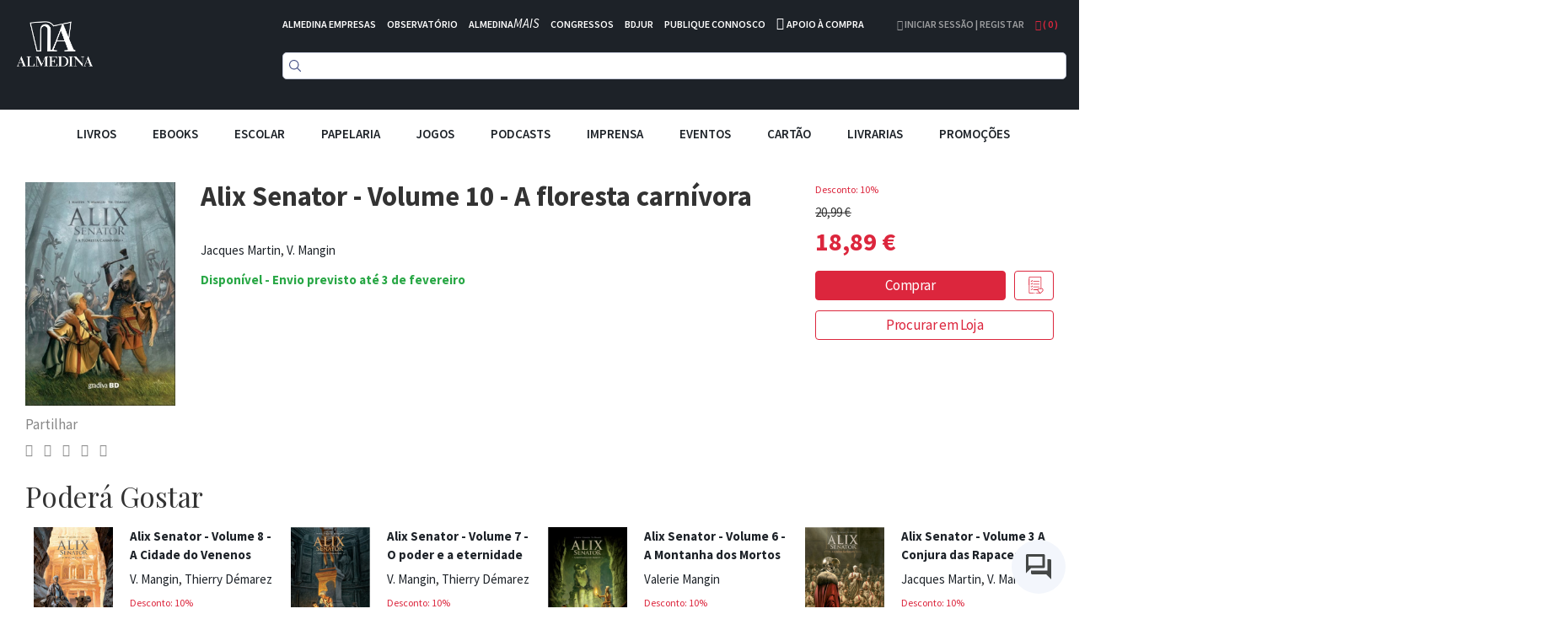

--- FILE ---
content_type: application/javascript; charset=UTF-8
request_url: https://d3cr86nr52kve0.cloudfront.net/static/version1762941780/frontend/Toogas/Default/pt_PT/Toogas_Core/js/toogas.min.js
body_size: 2322
content:
'use strict';function showLoader(){jQuery('#site-loader').fadeIn('slow');}
function hideLoader(){jQuery('#site-loader').fadeOut('slow');}
requirejs(['require','slick','dotdotdot'],function(require,slick,dotdotdot){function loadHomepageSlider(){var slider_container=jQuery('.slider-wrapper'),slider=slider_container.find('.slider-holder');slider.slick({lazyLoad:'progressive',nextArrow:slider_container.find('.slider-btn.btn-right'),prevArrow:slider_container.find('.slider-btn.btn-left'),autoplay:true,autoplaySpeed:4500,slidesToShow:1});}
function loadProductSliders(){var slider_container=jQuery('.product-slider-wrapper'),slider=slider_container.find('.product-slider-holder'),slides_to_scroll,slides_to_show,responsive;if(jQuery('body').hasClass('page-layout-2columns-left')){slides_to_scroll=1;slides_to_show=3;responsive=[{breakpoint:2500,settings:{slidesToScroll:1,slidesToShow:3}},{breakpoint:1700,settings:{slidesToScroll:1,slidesToShow:3}},{breakpoint:1200,settings:{slidesToScroll:1,slidesToShow:2}},{breakpoint:1100,settings:{slidesToScroll:1,slidesToShow:2}},{breakpoint:850,settings:{slidesToScroll:1,slidesToShow:2}},{breakpoint:768,settings:{slidesToScroll:1,slidesToShow:1}},{breakpoint:450,settings:{slidesToScroll:1,slidesToShow:1},}];}else{slides_to_scroll=1;slides_to_show=4;responsive=[{breakpoint:2500,settings:{slidesToScroll:1,slidesToShow:4}},{breakpoint:1700,settings:{slidesToScroll:1,slidesToShow:4}},{breakpoint:1200,settings:{slidesToScroll:1,slidesToShow:3}},{breakpoint:1100,settings:{slidesToScroll:1,slidesToShow:2}},{breakpoint:850,settings:{slidesToScroll:1,slidesToShow:2}},{breakpoint:768,settings:{slidesToScroll:1,slidesToShow:2}},{breakpoint:450,settings:{slidesToScroll:1,slidesToShow:1},}];}
slider.each(function(){var singleSlider=jQuery(this);singleSlider.slick({lazyLoad:'progressive',nextArrow:singleSlider.parents('.product-slider-wrapper').find('.slider-btn.btn-right'),prevArrow:singleSlider.parents('.product-slider-wrapper').find('.slider-btn.btn-left'),autoplay:true,autoplaySpeed:4500,slides_to_scroll:slides_to_scroll,slides_to_show:slides_to_show,responsive:responsive});});}
function ajaxRefreshHeaderCustomerInfo(){jQuery.ajax({url:BASE_URL+'ajax/index/index/action/customerInfo/',method:'GET',success:function success(data){jQuery('.user-dropdown-holder').html(data.customer_info);}});}
function initGoogleAutocomplete(){if(typeof(google)!='undefined'){var googleAutocompleteBilling;googleAutocompleteBilling=new google.maps.places.Autocomplete((document.getElementById('street_1')),{types:['geocode']});googleAutocompleteBilling.addListener('place_changed',function(){var place=googleAutocompleteBilling.getPlace();var final_array={};for(var i=0;i<place.address_components.length;i++){var addressType=place.address_components[i].types[0];final_array[addressType]=place.address_components[i];}
initSetGoogleAutocompleteValues(final_array);});}}
function initSetGoogleAutocompleteValues(address){var $country=jQuery('select[name="country_id"]'),$city=jQuery('input[name="city"]').val(''),$region=jQuery('input[name="region"]').val(''),$postcode=jQuery('input[name="postcode"]').val('');$country.val('');$city.val('');$region.val('');$postcode.val('');if(address.country){$country.val(address.country.short_name).trigger('change');}
if(address.locality){$city.val(address.locality.long_name);}
if(address.administrative_area_level_1){$region.val(address.administrative_area_level_1.long_name);}
if(address.postal_code){$postcode.val(address.postal_code.long_name);}else if(address.postal_code_prefix){$postcode.val(address.postal_code_prefix.long_name);}}
jQuery(document).ready(function(){jQuery('.filter-list .dropdown.custom-dropdown a').on('click',function(event){jQuery(this).parent().toggleClass('open');});jQuery('body').on('click',function(e){if(!jQuery('.dropdown.custom-dropdown').is(e.target)&&jQuery('.dropdown.custom-dropdown').has(e.target).length===0&&jQuery('.open').has(e.target).length===0){jQuery('.dropdown.custom-dropdown').removeClass('open');}});jQuery(window).scroll(function(){if(jQuery(this).scrollTop()>500){jQuery('.scroll-to-top-btn').addClass('visible');}else{jQuery('.scroll-to-top-btn').removeClass('visible');}});jQuery('.scroll-to-top-btn').on('click',function(){jQuery('html,body').animate({scrollTop:0},500);});initGoogleAutocomplete();ajaxRefreshHeaderCustomerInfo();loadHomepageSlider();loadProductSliders();jQuery('#site-preloader').fadeOut('slow');jQuery('.mobile-menu-toggler, .mobile-menu-blackner').on('click',function(){jQuery('.mobile-menu-blackner').toggleClass('active');jQuery('.main-menu-container').toggleClass('active');});jQuery('.main-menu-container .mobile-plus').on('click',function(e){e.preventDefault();e.stopPropagation();var $this=jQuery(this);if($this.hasClass('plus')){$this.removeClass('plus').html('-').parent().toggleClass('open');}else{$this.addClass('plus').html('+').parent().toggleClass('open');}});jQuery(document).on('click','.page.messages .message',function(e){jQuery(this).remove();});var wWidth=jQuery(window).width();if(wWidth<=767){jQuery('#filter-holder').removeClass('in');}
jQuery('.copy-to-clipboard').on('click',function(){jQuery('.input-to-copy').select();document.execCommand("copy");});var addToWishlistRequest=null;jQuery(document).on('click','[data-action="add-to-wishlist"]',function(e){e.preventDefault();if(customerSession.isLoggedIn){e.preventDefault();e.stopImmediatePropagation();if(addToWishlistRequest)addToWishlistRequest.abort();var thisElem=jQuery(this),dataPost=thisElem.data('post');dataPost.data.form_key=jQuery.cookie('form_key');if(!jQuery.cookie('form_key')){console.error('Empty form_key!');}
addToWishlistRequest=jQuery.ajax({url:dataPost.action,method:"POST",data:dataPost.data,cache:false,beforeSend:function beforeSend(){showLoader();},complete:function complete(){hideLoader();},success:function success(response){if(!thisElem.hasClass('active')){thisElem.addClass('active');require(['Magento_Customer/js/customer-data'],function(customerData){var messages=jQuery.cookieStorage.get('mage-messages');if(messages&&messages!=''){customerData.set('messages',{messages:messages});jQuery.cookieStorage.set('mage-messages','');}});}}});}});jQuery('.textarea-has-counter').keyup(function(){var $this=jQuery(this),max=$this.data('max-length'),len=$this.val().length,counter=jQuery('.textarea-counter');if(len>max){counter.text(jQuery.mage.__('you have reached the limit'));counter.addClass('mage-error');}else{var char=max-len;counter.text(char+' '+jQuery.mage.__('characters left'));if(counter.hasClass('mage-error')){counter.removeClass('mage-error');}}});jQuery(document).on('submit','#reserve-form',function(e){e.preventDefault();jQuery.ajax({url:jQuery(this).attr('action'),type:"POST",data:jQuery(this).serializeArray(),cache:false,showLoader:true,beforeSend:function(){jQuery('#reserve-pop-up').modal('closeModal');},error:function(xhr){console.log(xhr);}});});jQuery(document).on('change','.reserve-store-select',function(e){var $this=jQuery(this),selectedStore=$this.find('option:selected');jQuery('.store-info-section .store-address').html(selectedStore.data('address1'));jQuery('.store-info-section .store-address2').html(selectedStore.data('address2'));jQuery('.store-info-section .store-opening').html(selectedStore.data('opening'));jQuery('.store-info-section .store-stock').html(selectedStore.data('stock'));});var dot_confs={callback:function(isTruncated){if(isTruncated){jQuery(this).prop('title',jQuery(this).data('title'));}},ellipsis:"\u2026 ",height:40,tolerance:5,truncate:"word",watch:true};jQuery(".truncate").dotdotdot(dot_confs).data("dotdotdot");jQuery('body').on('truncate',function(){jQuery(".truncate").dotdotdot(dot_confs).data("dotdotdot");});var dot=jQuery('.prod-synopsis');dot.dotdotdot({callback:function(isTruncated){if(!isTruncated){jQuery('.truncate-toggle').remove();}},height:150,ellipsis:"\u2026 ",tolerance:0,keep:".truncate-toggle",truncate:"word",});jQuery('.prod-synopsis').on('click','.truncate-toggle',function(e){e.preventDefault();dot.data('dotdotdot').restore();jQuery('.truncate-toggle').remove();});var authorDot=jQuery('.prod-author');authorDot.dotdotdot({callback:function(isTruncated){if(!isTruncated){jQuery('.author-truncate-toggle').remove();}},height:150,ellipsis:"\u2026 ",tolerance:0,keep:".author-truncate-toggle",truncate:"word",});jQuery('.prod-author').on('click','.author-truncate-toggle',function(e){e.preventDefault();authorDot.data('dotdotdot').restore();jQuery('.author-truncate-toggle').remove();});});});